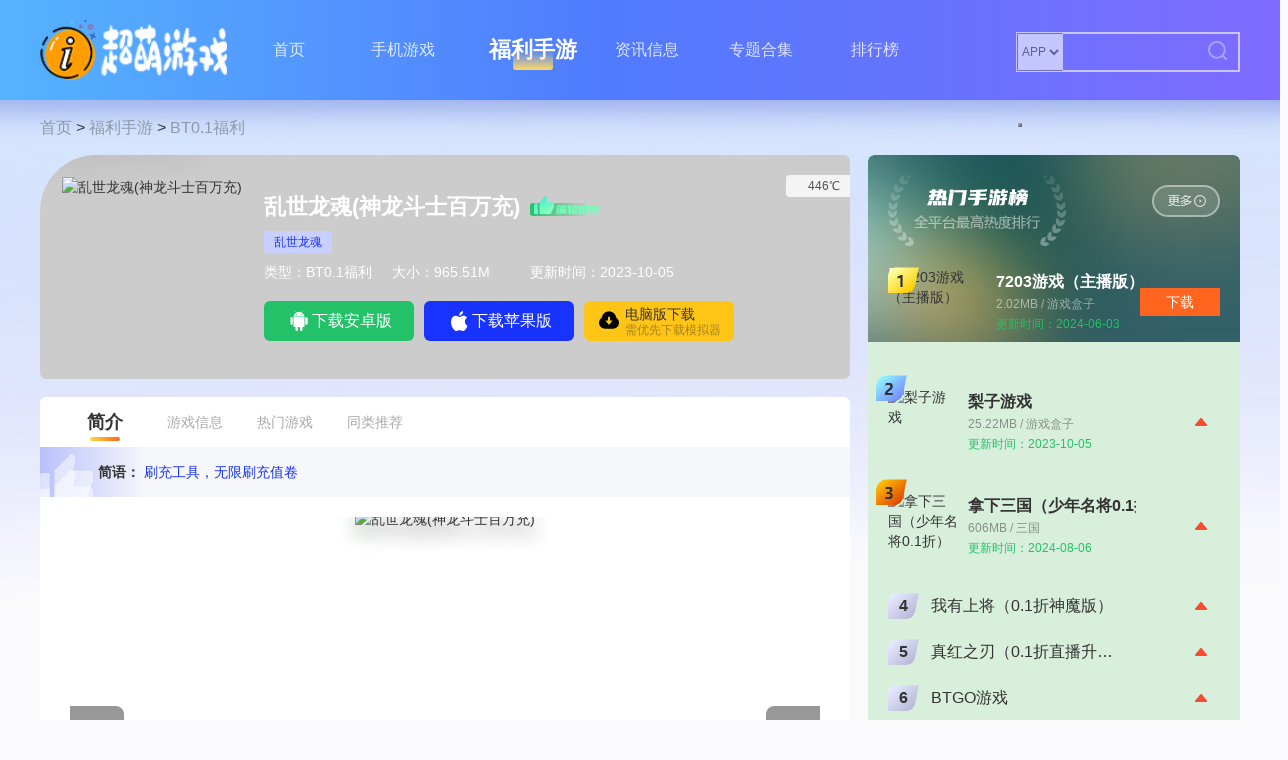

--- FILE ---
content_type: text/html
request_url: https://www.oouo.cn/app/3096.html
body_size: 14213
content:
<!DOCTYPE html>
<html lang="zh-CN">
<head>
    <meta charset="utf-8"/>
    <meta http-equiv="X-UA-Compatible" content="IE=edge,chrome=1"/>
<title>乱世龙魂(神龙斗士百万充) - 超萌游戏-0.1折手游官网</title>
<meta name="keywords" content="" />
<meta name="description" content="专属游戏福利★上线送1000充值券、18888星界币、100W金币、海量道具★登陆再送凤凰龙神丸、六星虹玉、金色战王丸★每日在线30分，总计可领100万充值券★闯关送1000连抽，开服嘉年华送满进化龙神丸★刷充工..." />
    <link rel="alternate" media="only screen and (max-width: 640px)" href="https://m.oouo.cn/app/3096.html"/>
    <meta http-equiv="mobile-agent" content="format=xhtml; url=https://m.oouo.cn/app/3096.html">
    <meta http-equiv="mobile-agent" content="format=html5; url=https://m.oouo.cn/app/3096.html">
    <link rel="shortcut icon" href="/favicon.ico" type="image/x-icon" />
    <link rel="stylesheet" type="text/css" href="/skin/zhann/css/video.min.css"/>
    <link type="text/css" rel="stylesheet" href="/skin/zhann/css/swiper.min.css" />
    <link type="text/css" rel="stylesheet" href="/skin/zhann/css/css.css"/>
    <script>pageConfig = window.pageConfig = {"cid": 4}</script>
    <script src="/skin/zhann/js/jquery1.9.1.min.js"></script>
<script type="text/javascript">
(function(){
var ua = navigator.userAgent.toLowerCase();
var bIsIpad = ua.match(/ipad/i) == "ipad";
var bIsIphoneOs = ua.match(/iphone os/i) == "iphone os";
var bIsAndroid = ua.match(/android/i) == "android";
var bIsWM=ua.match(/windows mobile/i)=="windows mobile";
var host = "https://m.oouo.cn";
var pathname = window.location.pathname;
if(bIsIpad||bIsIphoneOs||bIsAndroid||bIsWM){
window.location.href =host + pathname;
}
})();
</script>
</head>
<body>
<div class="indexTopBg"></div>
<header>
    <div class="bg"></div>
    <div class="container">
        <a href="https://www.oouo.cn" class="logo">
			<img src="/skin/zhann/images/logo.png" alt="">
		</a>
        <nav>
            <a href="https://www.oouo.cn" >首页</a>
            <a  class="" href="/game/">手机游戏</a>
            <a  class="current" href="/yyrj/">福利手游</a>
            <a  class="" href="/news/">资讯信息</a>
            <a  href="/zt/">专题合集</a>
            <a  href="/phb/">排行榜</a>
        </nav>
         <div class="searchBox">
<form action="/e/search/index.php" method="post" target="_blank">
    <input type="hidden" name="tbname" value="news">
    <input type="hidden" name="show" value="title,newstext">
    <select id="soselect" name="tbname" onchange="SetTempID()">
        <option value="news" selected>APP</option>
        <option value="article">新闻</option>
    </select>
    <input type="hidden" name="tempid" value="1">
    <input type="text" name="keyboard" placeholder="">
    <button class="uk-position-center-right"><i class="icon"></i></button>
</form>
        </div>
    </div>
</header>
<script>
function SetTempID() {
    var selectBox = document.getElementById("soselect");
    var tempIdInput = document.getElementsByName("tempid")[0];
    if (selectBox.value === "news") {
        tempIdInput.value = "1";
    } else if (selectBox.value === "article") {
        tempIdInput.value = "2";
    }
}
</script>
<div class="container clearfix">
    <div class="crumbs"><a href="/">首页</a>&nbsp;>&nbsp;<a href="/yyrj/">福利手游</a>&nbsp;>&nbsp;<a href="/yyrj/bt/">BT0.1福利</a></div>
    <div class="detailCont_left clearfix">
        <div class="detailCont_left1">
            <img src="https://www.oouo.cn/d/file/20231004/e9d538c92c66a5a99dbbd1c9879804df.gif" alt="乱世龙魂(神龙斗士百万充)">
            <img src="https://www.oouo.cn/d/file/20231004/e9d538c92c66a5a99dbbd1c9879804df.gif" alt="乱世龙魂(神龙斗士百万充)">
            <div class="right">
                <div><h1>乱世龙魂(神龙斗士百万充)</h1><i class="icon"></i></div>
                <p>
<a href="/tag/3670/" title="乱世龙魂" class="c1" target="_blank">乱世龙魂</a>                </p>
                <p>类型：BT0.1福利<span>大小：965.51M</span><span>更新时间：2023-10-05</span></p>
                <div class="downBox downbtn" id="116" type="1">
<a href="https://html.youyo88.com/spread/app/495892/9898.html" rel="nofollow" class="androidBtn adrBtn adr"><i class="icon"></i>下载安卓版</a>
<a href="https://html.youyo88.com/spread/app/495892/9898.html" rel="nofollow" class="iosBtn ios"><i class="icon"></i>下载苹果版</a>
<a href="https://html.youyo88.com/spread/app/495892/9898.html" rel="nofollow" class="pcBtn pc">
<i class="icon"></i>
<p><span>电脑版下载</span><span>需优先下载模拟器</span></p>
</a>
                </div>
            </div>
            <span class="feedBackBtn"><script src=/e/public/ViewClick/?classid=60&id=3096&addclick=1></script>℃</span>
        </div>
        <div class="detailCont_left2">
            <div class="moveBar">
                <span class="current intro">简介</span>
                <span class="info">游戏信息</span>
                <span class="hot">热门游戏</span>
                <span class="similar">同类推荐</span>
            </div>
            <p class="editComments"><span>简语：</span>刷充工具，无限刷充值卷</p>
            <div class="showImg"></div>
            <p class="tlt">游戏简介</p>
            <div class="cont"><p>专属游戏福利</p>      <p>        <p>★上线送1000充值券、18888星界币、100W金币、海量道具<br>★登陆再送凤凰龙神丸、六星虹玉、金色战王丸<br>★每日在线30分，总计可领100万充值券<br>★闯关送1000连抽，开服嘉年华送满进化龙神丸<br>★刷充工具无限刷充，可激活首充、累充活动。还可购买特权、投资等，获得VIP经验</p>      </p>    </p><p>充值返利</p>      <p>        <p>返利金额仅限单日累积，不能多日累积！<br>返利仅真实充值计入<br>返利发放方式：自动返利，邮件发放<br>返利发放时间：次日24小时内<br>注：返利货币为星界币<br>返利申请是否需要角色id：是<br>月卡是否算VIP经验：是<br>月卡是否算首充：是<br>【充值月卡、终身卡、礼包、基金等】是否计入返利：是<br>★100-499元返利50%<br>★500-999元返利100%<br>★1000-2999元返利150%<br>★3000-4999元返利200%<br>★5000-9999元返利250%<br>★10000元以上返利300%</p>      </p>    </p><p>殿堂级3D卡牌手游《乱世龙魂》重磅来袭。可恶的魔王将魔爪再度伸向创界山，呼唤救世主“战部渡”归来。各位救世主们，准备好了吗？和主角小队一起拯救创界山吧！必杀！登龙剑！</p></div>

<p class="config"><i class="icon"></i>需要网络<i class="icon"></i>免费<i class="icon"></i>无需谷歌市场</p>
        </div>
        <div class="detailCont_left3">
            <p class="csTlt_1 csTlt_2"><span>游戏信息</span></p>
            <ul>
                <li>大小 : <span>965.51M</span></li>
                <li>语言 : <span>中文</span></li>
                <li>版本 : <span></span></li>
                <li>平台 : <span>Android</span></li>
                <li>星级 : <span> 9星级</span></li>
                <li>隐私政策<span class="privacyStatement">查看<i class="icon"></i></span></li>
                <li>游戏权限<span class="gamePermissions">查看<i class="icon"></i></span></li>
            </ul>
        </div>



        <div class="cs_3">
            <p class="csTlt_1 csTlt_2">
                <span>游戏攻略</span><a href="/news/" class="more" target="_blank" ><em>更多</em><i class="icon"></i></a>
            </p>
            <ul>
 
                <li>
                    <a href="/article/1175551.html" target="_blank" title="帝王荣耀乱世龙魂礼包码领取 真实兑换码是多少">
                        <img src="https://www.oouo.cn/images/adf2.png" alt="帝王荣耀乱世龙魂礼包码领取 真实兑换码是多少">
                        <p>帝王荣耀乱世龙魂礼包码领取 真实兑换码是多少</p>
                    </a>
                </li>

            </ul>
        </div>


                <div class="detailCont_left5">
            <p class="csTlt_1 csTlt_2"><span>相关专题</span><a href="/zt/" class="more" target="_blank" title=""><em>更多</em><i class="icon"></i></a></p>
            <div class="tabBar">

<!--1111-->
<!--1111 end-->

<!--2222-->
                <span class="current"> 专服手游内部号专服游戏，手游无限代金卷、买断游戏</span>
                        <span class="tabs__item"> 最新0.1折手游</span>
                        <span class="tabs__item"> 可以送代金卷的手游推荐，主播推荐游戏大全</span>
                        <span class="tabs__item"> 0.1折开箱子手游大全 0.1折修仙游戏排行榜推荐</span>
        <!--2222 end-->

            </div>

<div class="ulBox">
<!--1111-->
<!--1111 end-->
<!--2222-->
        <div class="">
            <div class="top">
                <a href="/zt/baofu/" title="专服手游内部号专服游戏，手游无限代金卷、买断游戏" target="_blank" class="imgBox">
                    <img src="https://www.oouo.cn/d/file/p/49c4adb2b3569357c666ed477240734e.png" alt="专服手游内部号专服游戏，手游无限代金卷、买断游戏"/>
                    <span>共收录8款</span>
                </a>
                <p>专服手游内部号专服游戏，手游无限代金卷、买断游戏</p><span>2025-03-20</span>
                <div>
                    <p>全网手游内部号合集，聚合全网福利游戏，送充值卡，送代金卷，买断版，MG游戏后台直接送等专服游戏大全，为玩家提供仙侠传奇回合二次元等多种类型的游戏选择，让玩家们更省钱就能得到游戏的快乐！</p>
                    <a href="/zt/baofu/" target="_blank" title="">查看详情<i class="icon"></i></a>
                </div>
            </div>
            <ul>
                                                            <li>
                            <a href="/game/6258.html" target="_blank" title="洪荒西行录代金版">
                                <img data-src="https://www.oouo.cn/d/file/p/cf8854e2abab5bd67088b1aa9668f561.png" src="" alt="洪荒西行录代金版">
                                <p>洪荒西行录代金版</p>
                                <p></p>
                                <div >下载</div>
                            </a>
                        </li>
                                                                                        <li>
                            <a href="/game/6227.html" target="_blank" title="灵剑奇缘买断版">
                                <img data-src="https://www.oouo.cn/d/file/p/79eabfeb026cfd0f817a43cab1ab3d93.png" src="" alt="灵剑奇缘买断版">
                                <p>灵剑奇缘买断版</p>
                                <p></p>
                                <div >下载</div>
                            </a>
                        </li>
                                                                                        <li>
                            <a href="/game/6209.html" target="_blank" title="九州八荒录(龙卷风)">
                                <img data-src="https://www.oouo.cn/d/file/p/c815d6c57c4f92a04a4e623e5bfd669c.png" src="" alt="九州八荒录(龙卷风)">
                                <p>九州八荒录(龙卷风)</p>
                                <p></p>
                                <div >下载</div>
                            </a>
                        </li>
                                                                                        <li>
                            <a href="/game/6178.html" target="_blank" title="异能都市买断版">
                                <img data-src="https://www.oouo.cn/d/file/p/5592e6fecd8077974c5a778c803231da.png" src="" alt="异能都市买断版">
                                <p>异能都市买断版</p>
                                <p></p>
                                <div >下载</div>
                            </a>
                        </li>
                                                                                        <li>
                            <a href="/game/6130.html" target="_blank" title="逍遥游(云天之巅)">
                                <img data-src="https://www.oouo.cn/d/file/p/c8dd92e56b5865deb0dce59432422bef.png" src="" alt="逍遥游(云天之巅)">
                                <p>逍遥游(云天之巅)</p>
                                <p></p>
                                <div >下载</div>
                            </a>
                        </li>
                                                                                        <li>
                            <a href="/game/6129.html" target="_blank" title="单职业传奇（买断版）">
                                <img data-src="https://www.oouo.cn/d/file/p/c0a71827ea47bbef0037e4f3c6cacef6.png" src="" alt="单职业传奇（买断版）">
                                <p>单职业传奇（买断版）</p>
                                <p></p>
                                <div >下载</div>
                            </a>
                        </li>
                                                                                        <li>
                            <a href="/game/6128.html" target="_blank" title="斗破传奇-P2">
                                <img data-src="https://www.oouo.cn/d/file/p/eb4cfaaf4e0b82915e00726920e365af.jpg" src="" alt="斗破传奇-P2">
                                <p>斗破传奇-P2</p>
                                <p></p>
                                <div >下载</div>
                            </a>
                        </li>
                                                                                        <li>
                            <a href="/game/6127.html" target="_blank" title="热血挖矿(神域苍穹)">
                                <img data-src="https://www.oouo.cn/d/file/p/367c2d578b441367fafaed7a75c2a2fc.png" src="" alt="热血挖矿(神域苍穹)">
                                <p>热血挖矿(神域苍穹)</p>
                                <p></p>
                                <div >下载</div>
                            </a>
                        </li>
                                                        </ul>
        </div>
                <div class="hide">
            <div class="top">
                <a href="/zt/zhekou/" title="最新0.1折手游" target="_blank" class="imgBox">
                    <img src="https://www.oouo.cn/d/file/p/b9c8613afbcfc2b2574326c4f8dd53e8.jpg" alt="最新0.1折手游"/>
                    <span>共收录180款</span>
                </a>
                <p>最新0.1折手游</p><span>2024-04-22</span>
                <div>
                    <p>最新0.1折手游,很多网友都不知道折扣手游哪个好,甚至不知道有哪些是真正的01折折扣手游，也不知道有哪些0.1折手游是值得我们去玩的,今天白菜就为大家带来好玩的0.1折手机游戏大全,这里面的游戏统统充值都是0.1折，游戏上线就送首充，而且这几款游戏都是很耐玩的游戏。玩法丰厚，画面精美，喜欢就来玩，赶快来下载体验吧!</p>
                    <a href="/zt/zhekou/" target="_blank" title="">查看详情<i class="icon"></i></a>
                </div>
            </div>
            <ul>
                                                            <li>
                            <a href="/yyrj/zheyouxi/4842.html" target="_blank" title="暴走兵团（0.1折好礼）">
                                <img data-src="https://www.oouo.cn/d/file/20240413/GP1709110962_730.png" src="" alt="暴走兵团（0.1折好礼）">
                                <p>暴走兵团（0.1折好礼）</p>
                                <p></p>
                                <div >下载</div>
                            </a>
                        </li>
                                                                                        <li>
                            <a href="/yyrj/zheyouxi/4841.html" target="_blank" title="降魔传奇（0.1折狂飙打金）">
                                <img data-src="https://www.oouo.cn/d/file/20240413/GP1708941366_749.png" src="" alt="降魔传奇（0.1折狂飙打金）">
                                <p>降魔传奇（0.1折狂飙打金）</p>
                                <p></p>
                                <div >下载</div>
                            </a>
                        </li>
                                                                                        <li>
                            <a href="/yyrj/zheyouxi/4840.html" target="_blank" title="疾风大冒险（0.1折终极送百亿元宝）">
                                <img data-src="https://www.oouo.cn/d/file/20240413/GP1699326965_885.gif" src="" alt="疾风大冒险（0.1折终极送百亿元宝）">
                                <p>疾风大冒险（0.1折终极送百亿元宝）</p>
                                <p></p>
                                <div >下载</div>
                            </a>
                        </li>
                                                                                        <li>
                            <a href="/yyrj/zheyouxi/4839.html" target="_blank" title="文明曙光（0.1折GM修改版）">
                                <img data-src="https://www.oouo.cn/d/file/20240413/GP1709104940_803.gif" src="" alt="文明曙光（0.1折GM修改版）">
                                <p>文明曙光（0.1折GM修改版）</p>
                                <p></p>
                                <div >下载</div>
                            </a>
                        </li>
                                                                                        <li>
                            <a href="/yyrj/zheyouxi/4838.html" target="_blank" title="口袋精灵2（0.1折送超梦）">
                                <img data-src="https://www.oouo.cn/d/file/20240413/GP1709112196_534.gif" src="" alt="口袋精灵2（0.1折送超梦）">
                                <p>口袋精灵2（0.1折送超梦）</p>
                                <p></p>
                                <div >下载</div>
                            </a>
                        </li>
                                                                                        <li>
                            <a href="/yyrj/zheyouxi/4837.html" target="_blank" title="童话镇公主（0.1折）">
                                <img data-src="https://www.oouo.cn/d/file/20240413/GP1708937417_650.png" src="" alt="童话镇公主（0.1折）">
                                <p>童话镇公主（0.1折）</p>
                                <p></p>
                                <div >下载</div>
                            </a>
                        </li>
                                                                                        <li>
                            <a href="/yyrj/zheyouxi/4836.html" target="_blank" title="极限16（BT-0.1折无限元宝）">
                                <img data-src="https://www.oouo.cn/d/file/20240413/GP1708936629_358.gif" src="" alt="极限16（BT-0.1折无限元宝）">
                                <p>极限16（BT-0.1折无限元宝）</p>
                                <p></p>
                                <div >下载</div>
                            </a>
                        </li>
                                                                                        <li>
                            <a href="/yyrj/zheyouxi/4835.html" target="_blank" title="三国喵喵传（0.1折回合）">
                                <img data-src="https://www.oouo.cn/d/file/20240413/GP1709022830_949.png" src="" alt="三国喵喵传（0.1折回合）">
                                <p>三国喵喵传（0.1折回合）</p>
                                <p></p>
                                <div >下载</div>
                            </a>
                        </li>
                                                                                        <li>
                            <a href="/yyrj/zheyouxi/4834.html" target="_blank" title="天使纪元（0.1折过年大麦）">
                                <img data-src="https://www.oouo.cn/d/file/20240413/GP1707016870_718.png" src="" alt="天使纪元（0.1折过年大麦）">
                                <p>天使纪元（0.1折过年大麦）</p>
                                <p></p>
                                <div >下载</div>
                            </a>
                        </li>
                                                                                        <li>
                            <a href="/yyrj/zheyouxi/4833.html" target="_blank" title="末日传说（0.1折无限福利）">
                                <img data-src="https://www.oouo.cn/d/file/20240413/GP1708483779_242.png" src="" alt="末日传说（0.1折无限福利）">
                                <p>末日传说（0.1折无限福利）</p>
                                <p></p>
                                <div >下载</div>
                            </a>
                        </li>
                                                                                        <li>
                            <a href="/yyrj/zheyouxi/4832.html" target="_blank" title="天下霸域（0.1折扣版）">
                                <img data-src="https://www.oouo.cn/d/file/20240413/GP1708660444_611.png" src="" alt="天下霸域（0.1折扣版）">
                                <p>天下霸域（0.1折扣版）</p>
                                <p></p>
                                <div >下载</div>
                            </a>
                        </li>
                                                                                        <li>
                            <a href="/yyrj/zheyouxi/4831.html" target="_blank" title="搜仙记（0.1折送60万工资）">
                                <img data-src="https://www.oouo.cn/d/file/20240413/GP1704965232_515.gif" src="" alt="搜仙记（0.1折送60万工资）">
                                <p>搜仙记（0.1折送60万工资）</p>
                                <p></p>
                                <div >下载</div>
                            </a>
                        </li>
                                                                                        <li>
                            <a href="/yyrj/zheyouxi/4830.html" target="_blank" title="拿下三国（无限抽奖0.1折）">
                                <img data-src="https://www.oouo.cn/d/file/20240413/GP1708913878_369.png" src="" alt="拿下三国（无限抽奖0.1折）">
                                <p>拿下三国（无限抽奖0.1折）</p>
                                <p></p>
                                <div >下载</div>
                            </a>
                        </li>
                                                                                        <li>
                            <a href="/yyrj/zheyouxi/4829.html" target="_blank" title="修仙物语（0.1折功德版）">
                                <img data-src="https://www.oouo.cn/d/file/20240413/GP1708671987_506.png" src="" alt="修仙物语（0.1折功德版）">
                                <p>修仙物语（0.1折功德版）</p>
                                <p></p>
                                <div >下载</div>
                            </a>
                        </li>
                                                                                        <li>
                            <a href="/yyrj/zheyouxi/4828.html" target="_blank" title="魔龙契约（0.1折）">
                                <img data-src="https://www.oouo.cn/d/file/20240413/GP1704794434_963.png" src="" alt="魔龙契约（0.1折）">
                                <p>魔龙契约（0.1折）</p>
                                <p></p>
                                <div >下载</div>
                            </a>
                        </li>
                                                                                        <li>
                            <a href="/yyrj/zheyouxi/4827.html" target="_blank" title="元素方尖（0.1折送万抽闹元宵）">
                                <img data-src="https://www.oouo.cn/d/file/20240413/GP1708567905_417.gif" src="" alt="元素方尖（0.1折送万抽闹元宵）">
                                <p>元素方尖（0.1折送万抽闹元宵）</p>
                                <p></p>
                                <div >下载</div>
                            </a>
                        </li>
                                                                                        <li>
                            <a href="/yyrj/zheyouxi/4826.html" target="_blank" title="剑与火之歌（0.1折无限商城）">
                                <img data-src="https://www.oouo.cn/d/file/20240413/GP1708422438_729.png" src="" alt="剑与火之歌（0.1折无限商城）">
                                <p>剑与火之歌（0.1折无限商城）</p>
                                <p></p>
                                <div >下载</div>
                            </a>
                        </li>
                                                                                        <li>
                            <a href="/yyrj/zheyouxi/4825.html" target="_blank" title="龙与世界的尽头(0.1折)">
                                <img data-src="https://www.oouo.cn/d/file/20240413/GP1706691692_622.png" src="" alt="龙与世界的尽头(0.1折)">
                                <p>龙与世界的尽头(0.1折)</p>
                                <p></p>
                                <div >下载</div>
                            </a>
                        </li>
                                                                                        <li>
                            <a href="/yyrj/zheyouxi/4824.html" target="_blank" title="剑仙缘（永久0.1折）">
                                <img data-src="https://www.oouo.cn/d/file/20240413/GP1706183166_564.png" src="" alt="剑仙缘（永久0.1折）">
                                <p>剑仙缘（永久0.1折）</p>
                                <p></p>
                                <div >下载</div>
                            </a>
                        </li>
                                                                                        <li>
                            <a href="/yyrj/zheyouxi/4823.html" target="_blank" title="战鼓英雄（0.1折送超赛小队）">
                                <img data-src="https://www.oouo.cn/d/file/20240413/GP1706678634_964.gif" src="" alt="战鼓英雄（0.1折送超赛小队）">
                                <p>战鼓英雄（0.1折送超赛小队）</p>
                                <p></p>
                                <div >下载</div>
                            </a>
                        </li>
                                                                                        <li>
                            <a href="/yyrj/zheyouxi/4822.html" target="_blank" title="称王魏蜀吴（0.1折送魔吕布）">
                                <img data-src="https://www.oouo.cn/d/file/20240413/GP1706682619_112.gif" src="" alt="称王魏蜀吴（0.1折送魔吕布）">
                                <p>称王魏蜀吴（0.1折送魔吕布）</p>
                                <p></p>
                                <div >下载</div>
                            </a>
                        </li>
                                                        </ul>
        </div>
                <div class="hide">
            <div class="top">
                <a href="/zt/djj/" title="可以送代金卷的手游推荐，主播推荐游戏大全" target="_blank" class="imgBox">
                    <img src="https://www.oouo.cn/d/file/p/6c6e6c434dd9fad3e63ddfc6c061ed9c.png" alt="可以送代金卷的手游推荐，主播推荐游戏大全"/>
                    <span>共收录2款</span>
                </a>
                <p>可以送代金卷的手游推荐，主播推荐游戏大全</p><span>2024-04-14</span>
                <div>
                    <p>所以代金卷游戏，就是游戏研发在游戏测试游戏，或者当托的时候消费的金币卷，这种金币正常玩家是需要真实充值的，但是游戏内部号，研发等，是可以通过这种代金卷各种买买买，也就是说玩家要是或者这种卷，在游戏是一分钱都不需要充值，也能各种买买买！</p>
                    <a href="/zt/djj/" target="_blank" title="">查看详情<i class="icon"></i></a>
                </div>
            </div>
            <ul>
                                                            <li>
                            <a href="/game/5465.html" target="_blank" title="龙城盛世(送代金卷）">
                                <img data-src="https://www.oouo.cn/d/file/p/463f1a860c583599a824dd4efc41795f.png" src="" alt="龙城盛世(送代金卷）">
                                <p>龙城盛世(送代金卷）</p>
                                <p></p>
                                <div >下载</div>
                            </a>
                        </li>
                                                                                        <li>
                            <a href="/game/4783.html" target="_blank" title="战火纷争（传奇代金卷）">
                                <img data-src="https://www.oouo.cn/d/file/p/a0c2cd289a56f4a7d01977f2ab79678d.png" src="" alt="战火纷争（传奇代金卷）">
                                <p>战火纷争（传奇代金卷）</p>
                                <p></p>
                                <div >下载</div>
                            </a>
                        </li>
                                                        </ul>
        </div>
                <div class="hide">
            <div class="top">
                <a href="/zt/xiuxian/" title="0.1折开箱子手游大全 0.1折修仙游戏排行榜推荐" target="_blank" class="imgBox">
                    <img src="https://www.oouo.cn/d/file/p/1c84f1bfcc29b8f2f5cb62d164f3aa95.png" alt="0.1折开箱子手游大全 0.1折修仙游戏排行榜推荐"/>
                    <span>共收录99款</span>
                </a>
                <p>0.1折开箱子手游大全 0.1折修仙游戏排行榜推荐</p><span>2023-11-28</span>
                <div>
                    <p>超火热MUD开箱子修仙游戏《开箱子类的手游修仙游戏大全》挂机修真,筑基_练气_渡劫飞升!挂机也能涨修为?躺着飞升的游戏,快来开启体验吧!修仙是很多手游非常喜欢使用的一种题材，并且不少玩家们对能呼风唤雨、移山倒海的修士手段非常向往，也让修仙手游很有热度。所以此专辑为大伙奉上一份修仙手游大全排行榜，感兴趣的玩家还请花些时间关注超萌游戏。此专辑提供0.1折竖版开箱子，修仙手游人气榜推荐！</p>
                    <a href="/zt/xiuxian/" target="_blank" title="">查看详情<i class="icon"></i></a>
                </div>
            </div>
            <ul>
                                                            <li>
                            <a href="/yyrj/zheyouxi/4751.html" target="_blank" title="萌侠挂机（0.1折Q版萌侠挂机）">
                                <img data-src="https://www.oouo.cn/d/file/20240407/e05304dfe0223ed848f35b790d9f9917.gif" src="" alt="萌侠挂机（0.1折Q版萌侠挂机）">
                                <p>萌侠挂机（0.1折Q版萌侠挂机）</p>
                                <p></p>
                                <div >下载</div>
                            </a>
                        </li>
                                                                                        <li>
                            <a href="/yyrj/zheyouxi/4750.html" target="_blank" title="主公跑跑跑（0.1折修改器开箱）">
                                <img data-src="https://www.oouo.cn/d/file/20240407/f4483a229f1ee3fb5b695a7b92be5929.gif" src="" alt="主公跑跑跑（0.1折修改器开箱）">
                                <p>主公跑跑跑（0.1折修改器开箱）</p>
                                <p></p>
                                <div >下载</div>
                            </a>
                        </li>
                                                                                        <li>
                            <a href="/yyrj/zheyouxi/4749.html" target="_blank" title="联盟英雄（道士传奇0.1折）">
                                <img data-src="https://www.oouo.cn/d/file/20240407/660cc542e5d07.png" src="" alt="联盟英雄（道士传奇0.1折）">
                                <p>联盟英雄（道士传奇0.1折）</p>
                                <p></p>
                                <div >下载</div>
                            </a>
                        </li>
                                                                                        <li>
                            <a href="/yyrj/zheyouxi/4748.html" target="_blank" title="一代掌门（0.1折送SSS龙儿）">
                                <img data-src="https://www.oouo.cn/d/file/20240407/07e72058127499288a41010979b83796.png" src="" alt="一代掌门（0.1折送SSS龙儿）">
                                <p>一代掌门（0.1折送SSS龙儿）</p>
                                <p></p>
                                <div >下载</div>
                            </a>
                        </li>
                                                                                        <li>
                            <a href="/yyrj/zheyouxi/4747.html" target="_blank" title="梦回仙境（0.1折无限版）">
                                <img data-src="https://www.oouo.cn/d/file/20240407/ceb3c0468745dca6a86b94e21760ea51.png" src="" alt="梦回仙境（0.1折无限版）">
                                <p>梦回仙境（0.1折无限版）</p>
                                <p></p>
                                <div >下载</div>
                            </a>
                        </li>
                                                                                        <li>
                            <a href="/yyrj/zheyouxi/4746.html" target="_blank" title="梦幻修仙2（0.1折超爽割草）">
                                <img data-src="https://www.oouo.cn/d/file/20240407/2c0a89c7e6cb444599497dbae432e4e3.png" src="" alt="梦幻修仙2（0.1折超爽割草）">
                                <p>梦幻修仙2（0.1折超爽割草）</p>
                                <p></p>
                                <div >下载</div>
                            </a>
                        </li>
                                                                                        <li>
                            <a href="/yyrj/zheyouxi/4745.html" target="_blank" title="龙城（0.1折拯救主公）">
                                <img data-src="https://www.oouo.cn/d/file/20240407/65fbfde4cd9d2.png" src="" alt="龙城（0.1折拯救主公）">
                                <p>龙城（0.1折拯救主公）</p>
                                <p></p>
                                <div >下载</div>
                            </a>
                        </li>
                                                                                        <li>
                            <a href="/yyrj/zheyouxi/4744.html" target="_blank" title="如果的世界（0.1折送5S耿直牛）">
                                <img data-src="https://www.oouo.cn/d/file/20240407/c12d102b1586ac1e327b32da5afe921f.gif" src="" alt="如果的世界（0.1折送5S耿直牛）">
                                <p>如果的世界（0.1折送5S耿直牛）</p>
                                <p></p>
                                <div >下载</div>
                            </a>
                        </li>
                                                                                        <li>
                            <a href="/yyrj/zheyouxi/4743.html" target="_blank" title="剑仙缘（0.1折剑胆雄心）">
                                <img data-src="https://www.oouo.cn/d/file/20240407/e3dfb342ad4b6dcac62953cafad96344.gif" src="" alt="剑仙缘（0.1折剑胆雄心）">
                                <p>剑仙缘（0.1折剑胆雄心）</p>
                                <p></p>
                                <div >下载</div>
                            </a>
                        </li>
                                                                                        <li>
                            <a href="/yyrj/zheyouxi/4742.html" target="_blank" title="醉西游（超爽0.1折无限充）">
                                <img data-src="https://www.oouo.cn/d/file/20240407/281370788cb13f3493ddfb8e463143b7.gif" src="" alt="醉西游（超爽0.1折无限充）">
                                <p>醉西游（超爽0.1折无限充）</p>
                                <p></p>
                                <div >下载</div>
                            </a>
                        </li>
                                                                                        <li>
                            <a href="/yyrj/zheyouxi/4741.html" target="_blank" title="群侠挂机（0.1折指尖武侠）">
                                <img data-src="https://www.oouo.cn/d/file/20240407/ec0af0b5e06367791858714e451e4d04.png" src="" alt="群侠挂机（0.1折指尖武侠）">
                                <p>群侠挂机（0.1折指尖武侠）</p>
                                <p></p>
                                <div >下载</div>
                            </a>
                        </li>
                                                                                        <li>
                            <a href="/yyrj/zheyouxi/4740.html" target="_blank" title="英雄圣歌（原价0.1折定制版）">
                                <img data-src="https://www.oouo.cn/d/file/20240407/660a6fdab5a10.png" src="" alt="英雄圣歌（原价0.1折定制版）">
                                <p>英雄圣歌（原价0.1折定制版）</p>
                                <p></p>
                                <div >下载</div>
                            </a>
                        </li>
                                                                                        <li>
                            <a href="/yyrj/zheyouxi/4739.html" target="_blank" title="风暴奇兵（0.1折经典畅玩版）">
                                <img data-src="https://www.oouo.cn/d/file/20240407/660a70241d3b8.gif" src="" alt="风暴奇兵（0.1折经典畅玩版）">
                                <p>风暴奇兵（0.1折经典畅玩版）</p>
                                <p></p>
                                <div >下载</div>
                            </a>
                        </li>
                                                                                        <li>
                            <a href="/yyrj/zheyouxi/4738.html" target="_blank" title="冲向地心（火影0.1折爆爽开箱）">
                                <img data-src="https://www.oouo.cn/d/file/20240407/6606903660058.png" src="" alt="冲向地心（火影0.1折爆爽开箱）">
                                <p>冲向地心（火影0.1折爆爽开箱）</p>
                                <p></p>
                                <div >下载</div>
                            </a>
                        </li>
                                                                                        <li>
                            <a href="/yyrj/zheyouxi/4737.html" target="_blank" title="黑暗信仰（0.1折刷爆）">
                                <img data-src="https://www.oouo.cn/d/file/20240407/66067a3409eb2.png" src="" alt="黑暗信仰（0.1折刷爆）">
                                <p>黑暗信仰（0.1折刷爆）</p>
                                <p></p>
                                <div >下载</div>
                            </a>
                        </li>
                                                                                        <li>
                            <a href="/yyrj/zheyouxi/4736.html" target="_blank" title="凌云记（0.1折版）">
                                <img data-src="https://www.oouo.cn/d/file/20240407/66053bb77532c.gif" src="" alt="凌云记（0.1折版）">
                                <p>凌云记（0.1折版）</p>
                                <p></p>
                                <div >下载</div>
                            </a>
                        </li>
                                                                                        <li>
                            <a href="/yyrj/zheyouxi/4735.html" target="_blank" title="文明曙光（0.1折末日救世主）">
                                <img data-src="https://www.oouo.cn/d/file/20240407/66050ef08e047.gif" src="" alt="文明曙光（0.1折末日救世主）">
                                <p>文明曙光（0.1折末日救世主）</p>
                                <p></p>
                                <div >下载</div>
                            </a>
                        </li>
                                                                                        <li>
                            <a href="/yyrj/zheyouxi/4734.html" target="_blank" title="传奇英雄酷跑（0.1折鬼服特工）">
                                <img data-src="https://www.oouo.cn/d/file/20240407/65fa4dcc272fa.gif" src="" alt="传奇英雄酷跑（0.1折鬼服特工）">
                                <p>传奇英雄酷跑（0.1折鬼服特工）</p>
                                <p></p>
                                <div >下载</div>
                            </a>
                        </li>
                                                                                        <li>
                            <a href="/yyrj/zheyouxi/4733.html" target="_blank" title="超冒险小镇物语2（龙珠超自在极易0.1折）">
                                <img data-src="https://www.oouo.cn/d/file/20240407/6603e159adc3f.gif" src="" alt="超冒险小镇物语2（龙珠超自在极易0.1折）">
                                <p>超冒险小镇物语2（龙珠超自在极易0.1折）</p>
                                <p></p>
                                <div >下载</div>
                            </a>
                        </li>
                                                                                        <li>
                            <a href="/yyrj/zheyouxi/4732.html" target="_blank" title="倾世情缘（0.1折旧梦仙侠）">
                                <img data-src="https://www.oouo.cn/d/file/20240407/66052d2c5a783.gif" src="" alt="倾世情缘（0.1折旧梦仙侠）">
                                <p>倾世情缘（0.1折旧梦仙侠）</p>
                                <p></p>
                                <div >下载</div>
                            </a>
                        </li>
                                                                                        <li>
                            <a href="/yyrj/zheyouxi/4731.html" target="_blank" title="凌云记H5（0.1）">
                                <img data-src="https://www.oouo.cn/d/file/20240407/6603e60dd60dd.png" src="" alt="凌云记H5（0.1）">
                                <p>凌云记H5（0.1）</p>
                                <p></p>
                                <div >下载</div>
                            </a>
                        </li>
                                                        </ul>
        </div>
        <!--2222 end-->

</div>

        </div>
        <div class="cs_4">
            <p class="csTlt_1 csTlt_2"><span>最新录入</span><a href="/game/" class="more" target="_blank" title=""><em>更多</em><i class="icon"></i></a></p>
            <ul>

                <li>
                    <a href="/game/6258.html" target="_blank" title="洪荒西行录代金版">
                        <img src="https://www.oouo.cn/d/file/p/cf8854e2abab5bd67088b1aa9668f561.png" alt="洪荒西行录代金版">
                        <p>洪荒西行录代金版</p>
                    </a>
                </li>

                <li>
                    <a href="/game/6227.html" target="_blank" title="灵剑奇缘买断版">
                        <img src="https://www.oouo.cn/d/file/p/79eabfeb026cfd0f817a43cab1ab3d93.png" alt="灵剑奇缘买断版">
                        <p>灵剑奇缘买断版</p>
                    </a>
                </li>

                <li>
                    <a href="/game/6209.html" target="_blank" title="九州八荒录(龙卷风)">
                        <img src="https://www.oouo.cn/d/file/p/c815d6c57c4f92a04a4e623e5bfd669c.png" alt="九州八荒录(龙卷风)">
                        <p>九州八荒录(龙卷风)</p>
                    </a>
                </li>

                <li>
                    <a href="/game/6178.html" target="_blank" title="异能都市买断版">
                        <img src="https://www.oouo.cn/d/file/p/5592e6fecd8077974c5a778c803231da.png" alt="异能都市买断版">
                        <p>异能都市买断版</p>
                    </a>
                </li>

                <li>
                    <a href="/game/6130.html" target="_blank" title="逍遥游(云天之巅)">
                        <img src="https://www.oouo.cn/d/file/p/c8dd92e56b5865deb0dce59432422bef.png" alt="逍遥游(云天之巅)">
                        <p>逍遥游(云天之巅)</p>
                    </a>
                </li>

                <li>
                    <a href="/game/6129.html" target="_blank" title="单职业传奇（买断版）">
                        <img src="https://www.oouo.cn/d/file/p/c0a71827ea47bbef0037e4f3c6cacef6.png" alt="单职业传奇（买断版）">
                        <p>单职业传奇（买断版）</p>
                    </a>
                </li>

                <li>
                    <a href="/game/6128.html" target="_blank" title="斗破传奇-P2">
                        <img src="https://www.oouo.cn/d/file/p/eb4cfaaf4e0b82915e00726920e365af.jpg" alt="斗破传奇-P2">
                        <p>斗破传奇-P2</p>
                    </a>
                </li>

                <li>
                    <a href="/game/6127.html" target="_blank" title="热血挖矿(神域苍穹)">
                        <img src="https://www.oouo.cn/d/file/p/367c2d578b441367fafaed7a75c2a2fc.png" alt="热血挖矿(神域苍穹)">
                        <p>热血挖矿(神域苍穹)</p>
                    </a>
                </li>
            </ul>
        </div>
        <div class="h50"></div>
    </div>
    <div class="csBox_1">
        <div class="cs_2">
            <div class="top">
                <a href="/phb/" class="more icon" target="_blank" title="7203游戏（主播版）"></a>
                <a href="/game/5331.html" class="first" target="_blank" title="7203游戏（主播版）">
                    <i class="rank icon"></i>
                    <img src="" data-src="https://www.oouo.cn/d/file/p/1c11c78663fa60dcee234c26772dfdeb.png" alt="7203游戏（主播版）">
                    <div class="mid">
                        <p>7203游戏（主播版）</p>
                        <p>2.02MB / 游戏盒子</p>
                        <p>更新时间：2024-06-03</p>
                    </div>
                    <div class="down" >下载</div>
                </a>
            </div>
            <ul>
                <li>
                    <a href="/game/3375.html" target="_blank" title="梨子游戏">
                        <i class="rank icon"></i>
                        <img src="https://www.oouo.cn/d/file/p/eef25046ffbb32189d2d3465c9e1a26a.png" data-src="https://www.oouo.cn/d/file/p/eef25046ffbb32189d2d3465c9e1a26a.png" alt="梨子游戏">
                        <div class="mid">
<p>梨子游戏</p>
<p>25.22MB / 游戏盒子</p>
<p>更新时间：2023-10-05</p>
                        </div>
                        <i class="icon orange "></i>
                        <div class="down" >下载</div>
                    </a>
                </li>
                <li>
                    <a href="/app/5617.html" target="_blank" title="拿下三国（少年名将0.1折）">
                        <i class="rank icon"></i>
                        <img src="https://www.oouo.cn/d/file/20240806/65d86fd0587c4.png" data-src="https://www.oouo.cn/d/file/20240806/65d86fd0587c4.png" alt="拿下三国（少年名将0.1折）">
                        <div class="mid">
<p>拿下三国（少年名将0.1折）</p>
<p>606MB / 三国</p>
<p>更新时间：2024-08-06</p>
                        </div>
                        <i class="icon orange "></i>
                        <div class="down" >下载</div>
                    </a>
                </li>
                <li>
                    <a href="/app/5620.html" target="_blank" title="我有上将（0.1折神魔版）">
                        <i class="icon rank">4</i>
                        <p>我有上将（0.1折神魔版）</p>
                        <i class="icon orange "></i>
                        <div class="down" >下载</div>
                    </a>
                </li>
                <li>
                    <a href="/yyrj/zheyouxi/2405.html" target="_blank" title="真红之刃（0.1折直播升级版）（奇迹）">
                        <i class="icon rank">5</i>
                        <p>真红之刃（0.1折直播升级版）（奇迹）</p>
                        <i class="icon orange "></i>
                        <div class="down" >下载</div>
                    </a>
                </li>
                <li>
                    <a href="/game/3376.html" target="_blank" title="BTGO游戏">
                        <i class="icon rank">6</i>
                        <p>BTGO游戏</p>
                        <i class="icon orange "></i>
                        <div class="down" >下载</div>
                    </a>
                </li>
                <li>
                    <a href="/game/2266.html" target="_blank" title="果盘游戏">
                        <i class="icon rank">7</i>
                        <p>果盘游戏</p>
                        <i class="icon orange "></i>
                        <div class="down" >下载</div>
                    </a>
                </li>
                <li>
                    <a href="/yyrj/zheyouxi/5622.html" target="_blank" title="我和我的天宫（0.1折）">
                        <i class="icon rank">8</i>
                        <p>我和我的天宫（0.1折）</p>
                        <i class="icon orange "></i>
                        <div class="down" >下载</div>
                    </a>
                </li>
                <li>
                    <a href="/game/2083.html" target="_blank" title="咪噜游戏盒子">
                        <i class="icon rank">9</i>
                        <p>咪噜游戏盒子</p>
                        <i class="icon orange "></i>
                        <div class="down" >下载</div>
                    </a>
                </li>
                <li>
                    <a href="/game/2088.html" target="_blank" title="3733游戏盒子">
                        <i class="icon rank">10</i>
                        <p>3733游戏盒子</p>
                        <i class="icon orange "></i>
                        <div class="down" >下载</div>
                    </a>
                </li>

            </ul>
        </div>
        <div class="cs_1">
            <p class="csTlt_1"><span>热门合集推荐</span><a href="/zt/" class="more" target="_blank" title=""><em>更多</em><i class="icon"></i></a></p>
            <ul>
                <li><a href="/zt/baofu/" target="_blank" title=""><img src="https://www.oouo.cn/d/file/p/49c4adb2b3569357c666ed477240734e.png" alt=""><p>专服手游内部号专服游戏，手游无限代金卷、买断游戏</p></a></li>
                <li><a href="/zt/zhekou/" target="_blank" title=""><img src="https://www.oouo.cn/d/file/p/b9c8613afbcfc2b2574326c4f8dd53e8.jpg" alt=""><p>最新0.1折手游</p></a></li>
                <li><a href="/zt/djj/" target="_blank" title=""><img src="https://www.oouo.cn/d/file/p/6c6e6c434dd9fad3e63ddfc6c061ed9c.png" alt=""><p>可以送代金卷的手游推荐，主播推荐游戏大全</p></a></li>
            </ul>
        </div>
        <div class="cs_5">
            <p class="csTlt_1">
                <span>相关游戏攻略</span>
                <a href="/yyrj/" class="more" target="_blank" title=""><em>更多</em><i class="icon"></i></a>
            </p>
            <i class="icon hotZx"></i>
            <ul>

 
                                                <li>
                    <a href="/article/1175551.html" target="_blank" title="帝王荣耀乱世龙魂礼包码领取 真实兑换码是多少">
                        <img src="https://www.oouo.cn/images/adf2.png" alt="帝王荣耀乱世龙魂礼包码领取 真实兑换码是多少">
                        <img src="https://www.oouo.cn/images/adf2.png" alt="帝王荣耀乱世龙魂礼包码领取 真实兑换码是多少">
                        <div class="right">
                            <p>帝王荣耀乱世龙魂礼包码领取 真实兑换码是多少</p>
                            <p>更新时间：2024-04-27</p>
                        </div>
                    </a>
                </li>
                            </ul>
        </div>
    </div>
</div>

<input type="hidden" name="game_id" value="116">
<input type="hidden" name="game_name" value="乱世龙魂(神龙斗士百万充)">
<input type="hidden" name="system_version" value="pc">
<input type="hidden" name="type_info" value="1">
<div class="hideImg hide">
    <div class="swiperCont gallery-top">
        <div class="swiper-wrapper">

<div class="swiper-slide"><div><img src="https://www.oouo.cn/d/file/20231004/18c18b8829ee5dc0ea45a4380423703c.jpg" alt="乱世龙魂(神龙斗士百万充)"></div><img src="https://www.oouo.cn/d/file/20231004/18c18b8829ee5dc0ea45a4380423703c.jpg" alt="乱世龙魂(神龙斗士百万充)"></div>

<div class="swiper-slide"><div><img src="https://www.oouo.cn/d/file/20231004/612c4003db7e4b3edb818ad6931ef680.jpg" alt="乱世龙魂(神龙斗士百万充)"></div><img src="https://www.oouo.cn/d/file/20231004/612c4003db7e4b3edb818ad6931ef680.jpg" alt="乱世龙魂(神龙斗士百万充)"></div>

<div class="swiper-slide"><div><img src="https://www.oouo.cn/d/file/20231004/d774d40516aaefe10b4d957545e0c814.jpg" alt="乱世龙魂(神龙斗士百万充)"></div><img src="https://www.oouo.cn/d/file/20231004/d774d40516aaefe10b4d957545e0c814.jpg" alt="乱世龙魂(神龙斗士百万充)"></div>

<div class="swiper-slide"><div><img src="https://www.oouo.cn/d/file/20231004/54ffd7a271d7c557a5fcf99d2e04c7fc.jpg" alt="乱世龙魂(神龙斗士百万充)"></div><img src="https://www.oouo.cn/d/file/20231004/54ffd7a271d7c557a5fcf99d2e04c7fc.jpg" alt="乱世龙魂(神龙斗士百万充)"></div>

<div class="swiper-slide"><div><img src="https://www.oouo.cn/d/file/20231004/f947e02a9c3ce5d07ab4af108a57ab35.jpg" alt="乱世龙魂(神龙斗士百万充)"></div><img src="https://www.oouo.cn/d/file/20231004/f947e02a9c3ce5d07ab4af108a57ab35.jpg" alt="乱世龙魂(神龙斗士百万充)"></div>

        </div>
        <div class="btnNext"></div><div class="btnPrev"></div>
    </div>
    <div class="swiperCont gallery-thumbs">
        <div class="swiper-wrapper">

<div class="swiper-slide"><div><img src="https://www.oouo.cn/d/file/20231004/18c18b8829ee5dc0ea45a4380423703c.jpg" alt="乱世龙魂(神龙斗士百万充)"></div></div>

<div class="swiper-slide"><div><img src="https://www.oouo.cn/d/file/20231004/612c4003db7e4b3edb818ad6931ef680.jpg" alt="乱世龙魂(神龙斗士百万充)"></div></div>

<div class="swiper-slide"><div><img src="https://www.oouo.cn/d/file/20231004/d774d40516aaefe10b4d957545e0c814.jpg" alt="乱世龙魂(神龙斗士百万充)"></div></div>

<div class="swiper-slide"><div><img src="https://www.oouo.cn/d/file/20231004/54ffd7a271d7c557a5fcf99d2e04c7fc.jpg" alt="乱世龙魂(神龙斗士百万充)"></div></div>

<div class="swiper-slide"><div><img src="https://www.oouo.cn/d/file/20231004/f947e02a9c3ce5d07ab4af108a57ab35.jpg" alt="乱世龙魂(神龙斗士百万充)"></div></div>
        </div>
        <div class="swiper-pagination swiper-pagination-progressbar"><span class="swiper-pagination-progressbar-fill" style="transform: translate3d(0px, 0px, 0px) scaleX(0.1) scaleY(1); transition-duration: 300ms;"></span></div>
    </div>
</div>
<div id="popupsBox" class="hide">
    <div class="historyLog hide">
        <i class="popupsClose icon"></i>
        <div class="topBg icon">
            <p></p>
        </div>
        <div class="stateBox">
            <div class="state">
<div>
</div>
            </div>
        </div>
    </div>
</div>
<footer>
    <p>游戏版权归原作者享有，如无意之中侵犯了您的版权，请按照 《版权保护投诉指引》 来信（tudabai@k34.cn）告知，本站将应您的要求删除</p>
    <p>健康游戏提示：抵制不良游戏，拒绝盗版游戏，注意自我保护，谨防受骗上当，适度游戏益脑，沉迷游戏伤身，合理安排时间，享受健康生活</p>
<p>
        <a href="https://www.oouo.cn/" target="_blank" title="">家长监护</a>
        <a href="https://www.oouo.cn/" target="_blank" title="">人才招聘</a>
        <a href="https://www.oouo.cn/" target="_blank" title="">用户协议</a>
        <a href="https://www.oouo.cn/" target="_blank" title="">用户纠纷处理</a>
        <a href="https://www.oouo.cn/" target="_blank" title="">使用帮助</a>
        <a href="https://www.oouo.cn/" target="_blank" title="">联系我们</a>
    </p>

    <p><a href="https://beian.miit.gov.cn/" target="_blank" rel="nofollow">粤ICP备2023033886号-4</a></p>
    <p>Copyright 2014-2023 www.oouo.cn All Rights Reserved.</p>
</footer>
<script>
var _hmt = _hmt || [];
(function() {
  var hm = document.createElement("script");
  hm.src = "https://hm.baidu.com/hm.js?764b470cecee36731060a0612f2f5e89";
  var s = document.getElementsByTagName("script")[0]; 
  s.parentNode.insertBefore(hm, s);
})();
</script>
<script charset="UTF-8" id="LA_COLLECT" src="//sdk.51.la/js-sdk-pro.min.js"></script>
<script>LA.init({id:"KB46MgBTdK2N0bXj",ck:"KB46MgBTdK2N0bXj"})</script>

<script src="/skin/zhann/js/swiper.min.js"></script>
<script src="/skin/zhann/js/video.min.js"></script>
<script src="/skin/zhann/js/game-detail.js"></script>
<script src="/skin/zhann/js/index.js" type="text/javascript" charset="utf-8"></script>
<script>
$(function() {
  if($(".detailCont_left").length>0) {
    (function() {
      let popupsHtml = '<form class="from" name="feedback" method="post" onsubmit="return validateForm()" enctype="multipart/form-data" action="/e/enews/index.php"><input name="enews" type="hidden" value="AddFeedback"><input type=hidden name=bid value=1><input type=hidden name=ecmsfrom value="/app/3096.html"><input name="title" type="hidden" value="乱世龙魂(神龙斗士百万充)"><div style="display: none;"><td width="16%" height=25 bgcolor="ffffff"><div align="right">信息标题:</div></td><td bgcolor="ffffff"><input name="title" type="text" size="42" value="乱世龙魂(神龙斗士百万充)-预约"> (*)</td></div><div class="orderBox hide"> <i class="popupsClose icon"></i> <div class="orderBg"></div> <div class="order clearfix"> <p>立即预约</p> <input name="mycall" id="mycall" type="text" placeholder="请填写预约游戏手机号" onfocus="if(this.placeholder == "请填写预约游戏手机号") { this.placeholder = ""; }"> <p class="errTips"></p> <div class="nextBtn1"><button type="submit" class="nextBtn" name="submit" value="" id="submitBtn">提交</button></div> </div> <div class="orderWin hide"> <div class="clearfix"> <i class="icon"></i> <p>预约成功</p> <p>上线后平台将通过短信通知~</p> </div> <a href="" title="" class="knowBtn">逛逛热门好游</a> </div> </div></form> <div class="privacyStatement hide"> <i class="popupsClose icon"></i> <div class="topBg icon"> <p>隐私声明</p> </div> <div class="stateBox"> <div class="state"><p class="tlt">严格遵守法律法规，遵循以下隐私保护原则，为您提供更加安全、可靠的服务：</p><strong>1、安全可靠：</strong><p>我们竭尽全力通过合理有效的信息安全技术及管理流程，防止您的信息泄露、损毁、丢失。</p><strong>2、自主选择：</strong><p>我们为您提供便利的信息管理选项，以便您做出合适的选择，管理您的个人信息</p><strong>3、保护通信秘密：</strong><p>我们严格遵照法律法规，保护您的通信秘密，为您提供安全的通信服务。</p><strong>4、合理必要：</strong><p>为了向您和其他用户提供更好的服务，我们仅收集必要的信息。</p><strong>5、清晰透明：</strong><p>我们努力使用简明易懂的表述，向您介绍隐私政策，以便您清晰地了解我们的信息处理方式。</p><strong>6、将隐私保护融入产品设计：</strong><p>我们在产品和服务研发、运营的各个环节，融入隐私保护的理念。</p><strong>本《隐私政策》主要向您说明：</strong><p>我们收集哪些信息我们收集信息的用途您所享有的权利</p><strong>希望您仔细阅读《隐私政策》</strong><p>为了让您有更好的体验、改善我们的服务或经您同意的其他用途，在符合相关法律法规的前提下，我们可能将通过某些服务所收集的信息用于我们的其他服务。例如，将您在使用我们某项服务时的信息，用于另一项服务中向您展示个性化的内容或广告、用于用户研究分析与统计等服务。</p><p>若您使用服务，即表示您认同我们在本政策中所述内容。除另有约定外，本政策所用术语与《服务协议》中的术语具有相同的涵义。</p><p>如您有问题，请联系我们。</p></div></div> </div> <div class="permissionStatement hide"> <i class="popupsClose icon"></i> <div class="topBg icon"> <p>权限查看</p> </div> <div class="stateBox"> <div class="state"> <p class="tlt">此应用程序需要访问以下内容</p> <p>写入外部存储<br>允许程序写入外部存储，如SD卡上写文件</p> <p>完全的网络访问权限<br>允许该应用创建网络套接字和使用自定义网络协议。浏览器和其他某些应用提供了向互联网发送数据的途径，因此应用无需该权限即可向互联网发送数据。</p> <p>拍摄照片和视频<br>允许访问摄像头进行拍照或录制视频</p> <p>读取手机状态和身份<br>允许应用访问设备的电话功能。此权限可让应用确定本机号码和设备ID、是否正处于通话状态以及拨打的号码。</p> <p>查看网络状态<br>允许应用程序查看所有网络的状态。例如存在和连接的网络</p> <p>查看WLAN状态<br>允许程序访问WLAN网络状态信息</p> <p>控制震动<br>允许应用控制振动设备</p> <p>拨打电话<br>允许一个程序初始化一个电话拨号不需通过拨号用户界面需要用户确认，应用程序执行可能需要您付费。</p> </div> </div> </div> <div class="feedback hide"> <i class="popupsClose2 icon"></i> <div class="topBg icon"> <p>问题反馈</p> </div> <div class="feBack"> <p>反馈原因</p> <div class="info"> <div class="checkbox"> <input type="checkbox" id="checkbox1" data-value="1" name="checkbox[]"> <label for="checkbox1">有色情、暴力、反动等不良内容</label> </div> <div class="checkbox"> <input type="checkbox" id="checkbox2" data-value="2" name="checkbox[]"> <label for="checkbox2">有抄袭、侵权嫌疑</label> </div> <div class="checkbox"> <input type="checkbox" id="checkbox3" data-value="3" name="checkbox[]"> <label for="checkbox3">广告很多、含有不良插件</label> </div> <div class="checkbox"> <input type="checkbox" id="checkbox4" data-value="4" name="checkbox[]"> <label for="checkbox4">无法正常安装或进入游戏</label> </div> </div> <p>其他原因</p> <textarea name="remake" placeholder="请输入补充说明"></textarea> <p>联系方式</p> <input type="tel" name="tel" placeholder="请输入手机号码3"> <input type="button" class="submit popupsIcon" name="submit" value="提交"> </div> </div> <div class="feedback feedbackSuccess hide"> <i class="popupsClose2 icon"></i> <div class="topBg icon"> <p>问题反馈</p> </div> <div class="bottom"> <i class="icon"></i> <p>提交成功</p> <p>我们会尽快解决您的反馈！</p> <div class="knowBtn">我知道了</div> </div> </div>';

      $("body #popupsBox").append(popupsHtml);
    })();
  }

  // 预约
  $(".detailCont_left1 .downBox .orderBtn1").on('click', function () {
    $("#popupsBox").removeClass("hide");
    $("#popupsBox .orderBox").removeClass("hide");
  });

  $(document).on("click", ".popupsClose", function() {
    $("#popupsBox").addClass("hide");
    $("#popupsBox").children().addClass("hide");
  });

	$(document).on("click", ".popupsClose2", function() {
    $("#popupsBox").addClass("hide");
    $("#popupsBox").children().addClass("hide");
  });

// 权限开关
  $(".detailCont_left1 .permissionBtn").on("click", function() {
    $("#popupsBox").removeClass("hide");
    $("#popupsBox .permissionStatement").removeClass("hide");
  })

	$(".detailCont_left3 ul li .gamePermissions").on("click", function() {
    $("#popupsBox").removeClass("hide");
    $("#popupsBox .permissionStatement").removeClass("hide");
  })

	$(".detailCont_left3 ul li .privacyStatement").on("click", function() {
    $("#popupsBox").removeClass("hide");
    $("#popupsBox .privacyStatement").removeClass("hide");
  })

  $(".detailCont_left1 .feedBackBtn").on("click", function() {
    $("#popupsBox").removeClass("hide");
    $("#popupsBox .feedback").removeClass("hide");
  })
  
  $(".rizhi .rLog").on("click", function() {
    $("#popupsBox").removeClass("hide");
    $("#popupsBox .historyLog").removeClass("hide");
  });
  if($(".showImg").length>0) {
    var galleryThumbs = new Swiper('.showImg .gallery-thumbs', {
      spaceBetween: 10,
      slidesPerView: "auto",
      freeMode: true,
      watchSlidesVisibility: true,
      watchSlidesProgress: true,
    });
    var galleryTop = new Swiper('.showImg .gallery-top', {
      loop : true,
      spaceBetween: 10,
      navigation: {
        nextEl: '.btnNext',
        prevEl: '.btnPrev',
      },
      pagination: {
        el: '.swiper-pagination',
        type: 'progressbar',
      },
      thumbs: {
        swiper: galleryThumbs
      }
    });
  }

//111
	// tarBar
	$(".tabBar span").on("click", function() {
		let index = $(this).index();
		$(this).addClass("current").siblings().removeClass("current");
		$(this).parent().parent().find(".ulBox>div").eq(index).removeClass("hide").siblings().addClass("hide")
		$(this).parent().parent().find(".ulBox>ul").eq(index).removeClass("hide").siblings().addClass("hide")
	})

  // 正则：判断手机号码
  function isPoneAvailable(tel) {
      var myreg = /^[1][3,4,5,6,7,8,9][0-9]{9}$/;
      if (!myreg.test(tel)) {
          return false;
      } else {
          return true;
      }
  }
function validateForm() {
var phoneInput = document.getElementById("mycall");
var phone = phoneInput.value.trim();
var phoneRegex = /^1[0-9]{10}$/; // 手机号正则表达式

if (!phoneRegex.test(phone)) {
alert("请填写正确的手机号");
return false;
}
}
  // 判断手机号是否正确
  function telResult(telText) {
    var result = isPoneAvailable(telText);//判断手机是否正确
    if (result === false) {
			$("#popupsBox .orderBox .order input[type=text]").addClass("err")
			$(".orderBox .order .errTips").html("*请输入正确格式号码")
			return false;
    } else {
			$("#popupsBox .orderBox .order input[type=text]").removeClass("err")
      $(".orderBox .order .errTips").html("");
      return true;
    }
  }
  })();

//手机号正则表达式
function validateForm() {
var phoneInput = document.getElementById("mycall");
var phone = phoneInput.value.trim();
var phoneRegex = /^1[0-9]{10}$/; // 手机号正则表达式

if (!phoneRegex.test(phone)) {
alert("请填写正确的手机号");
return false;
}
}

</script>
</body>
</html>


--- FILE ---
content_type: text/html; charset=utf-8
request_url: https://www.oouo.cn/e/public/ViewClick/?classid=60&id=3096&addclick=1
body_size: -41
content:
document.write('446');

--- FILE ---
content_type: application/javascript
request_url: https://www.oouo.cn/skin/zhann/js/index.js
body_size: 2476
content:

// index
$(function() {

	// click move
  $(".detailCont_left2 .moveBar span").on("click", function () {
    var h1 = $(".detailCont_left .cont").length>0 ? $(".detailCont_left .tlt").offset().top - 10 : 0;
    var h2 = $(".detailCont_left3").length>0 ? $(".detailCont_left3").offset().top - 10 : 0;
    var h3 = $(".detailCont_left4").length>0 ? $(".detailCont_left4").offset().top - 10 : 0;
    var h4 = $(".cs_4").length>0 ? $(".cs_4").offset().top - 10 : 0;
    var h5 = $(".detailCont_left5").length>0 ? $(".detailCont_left5").offset().top - 10 : 0;
    if ($(this).hasClass("intro")) {
        $("html,body").animate({scrollTop: h1}, 800)
    } else if ($(this).hasClass("info")) {
        $("html,body").animate({scrollTop: h2}, 800)
    } else if ($(this).hasClass("vision")) {
        $("html,body").animate({scrollTop: h3}, 800)
    } else if ($(this).hasClass("hot")) {
        $("html,body").animate({scrollTop: h4}, 800)
    } else if ($(this).hasClass("similar")) {
      $("html,body").animate({scrollTop: h5}, 800)
    }
    $(this).addClass("current").siblings().removeClass("current")
  });
  
	if($(".indexSlide").length>0){
	  var mySwiper = new Swiper('.swiper-container', {
			loop: true,
			slidesPerView: "auto",
			autoplay: true,
			centeredSlides: true,
			allowTouchMove: false,
			pagination: {
				el: '.swiper-pagination',
				type: 'custom',
			},
			on:{
				slideChangeTransitionEnd: function(){
					var index = $('.swiper-slide-active').attr('data-swiper-slide-index');
					$('.swiper-pagination div').eq(index).addClass("active").siblings().removeClass("active")
				},
			},
	  });

		$('.swiper-pagination').on('click','div',function(){
			var index = $(this).attr("index");
			mySwiper.slideTo(index, 500, false);//切换到第一个slide，速度为1秒
			$('.swiper-pagination div').eq(index).addClass("active").siblings().removeClass("active")
		})
	};

	if($(".indexCont_1").length>0) {
		$(".gameBtn").on("click", function() {
			$(this).addClass("current");
			$(".appBtn").removeClass("current");
			$(".indexCont_1 .gameBox").removeClass("hide");
			$(".indexCont_1 .appBox").addClass("hide");
		})

		$(".appBtn").on("click", function() {
			$(this).addClass("current");
			$(".gameBtn").removeClass("current");
			$(".indexCont_1 .gameBox").addClass("hide");
			$(".indexCont_1 .appBox").removeClass("hide");
		})

		let curIndex1 = 0,
				curIndex2 = 0;
		$(".indexCont_1 .change").on("click", function() {
			if($(".gameBtn").hasClass("current")) {
				let len = $(".indexCont_1 .gameBox ul").length-1;
				curIndex1 < len ? curIndex1++ : curIndex1 = 0;
				$(".indexCont_1 .gameBox ul").eq(curIndex1).removeClass("hide").siblings().addClass("hide");
			} else {
				let len = $(".indexCont_1 .appBox ul").length-1;
				curIndex2 < len ? curIndex2++ : curIndex2 = 0;
				$(".indexCont_1 .appBox ul").eq(curIndex2).removeClass("hide").siblings().addClass("hide");
			}
		})
	}
	
	if($(".cs_6").length>0) {
		$(".cs_6 .ulBox .prev").on("click", function() {
			let ulL = $(this).parent().find("ul").css("left").split("px")[0]*1;

			if(-ulL>=258) {
				$(this).parent().find("ul").stop().animate({ left: (ulL+258)+"px"}, 300);
			} else if (-ulL<258) {
				$(this).parent().find("ul").stop().animate({ left: 0}, 300);
			}
		})

		$(".cs_6 .ulBox .next").on("click", function() {
			let ulBW = $(this).parent().width(),
					ulW = $(this).parent().find("ul li").length*258,
					ulL = $(this).parent().find("ul").css("left").split("px")[0]*1,
					ulLDiff = ulW - ulBW;

			if(ulLDiff>0 && ulLDiff>258 && ulLDiff>-ulL) {
				$(this).parent().find("ul").stop().animate({ left: (ulL-258)+"px"}, 300);
			} else if (ulLDiff>0 && ulLDiff<258) {
				$(this).parent().find("ul").stop().animate({ left: -ulLDiff+"px"}, 300);
			}
		})
	}

	$(".indexCont_2 .right .more").on("click", function() {
		if(!$(".indexCont_2 .right").hasClass("toBottom")) {
			let defaultH = $(".indexCont_2 .right").height(),
					curH = $(".indexCont_2 .right div").height(),
					h = curH - defaultH,
					t = $(".indexCont_2 .right div").css("top").split("px")[0]*1;

			if(h>0 && h>143 && h>-t) {
				$(".indexCont_2 .right>div").stop().animate({ top: (t-143)+"px"}, 300);
				t = $(".indexCont_2 .right div").css("top").split("px")[0]*1;
			} else if (h>0 && h<143) {
				$(".indexCont_2 .right>div").stop().animate({ top: -h+"px"}, 300);
				$(".indexCont_2 .right").addClass("toBottom");
			} else {
				$(".indexCont_2 .right").addClass("toBottom");
			}
		} else {
			let t = $(".indexCont_2 .right div").css("top").split("px")[0]*1;

			if(-t>=143) {
				$(".indexCont_2 .right>div").stop().animate({ top: (t+143)+"px"}, 300);
			} else if (-t<143) {
				$(".indexCont_2 .right>div").stop().animate({ top: 0}, 300);
				$(".indexCont_2 .right").removeClass("toBottom")
			}
		}
	})
})

// game app list
$(function() {
	$(".softwareFilter div>span").on("click", function() {
		let index = $(this).index();
		$(this).addClass("current").siblings().removeClass("current");
		$(".softwareList>ul").eq(index).removeClass("hide").siblings().addClass("hide");
		$(".ztListBox>ul").eq(index).removeClass("hide").siblings().addClass("hide");
	})
})

// zx list
$(function() {
	$(".zxFilter div>span").on("click", function() {
		let index = $(this).index();
		$(this).addClass("current").siblings().removeClass("current");
		$(".zxListBox>ul").eq(index).removeClass("hide").siblings().addClass("hide");
	})
})

// rank list
$(function() {
	$(".rankMid .rankBar span").on("click", function() {
		let index = $(this).index();
		$(this).addClass("current").siblings().removeClass("current");
		$(".ulBox>ul").eq(index).removeClass("hide").siblings().addClass("hide");
	})

	if($(".rankTop").length>0) {
		let curIndex = 0;
		$(".rankTop .prev").on("click", function() {
			console.log(curIndex)
			if(curIndex == 0) {
				curIndex=2;
				$(".rankTop ul li:nth-child(1)").removeClass("first third").addClass("second");
				$(".rankTop ul li:nth-child(2)").removeClass("first second").addClass("third");
				$(".rankTop ul li:nth-child(3)").removeClass("second third").addClass("first");
				$(".rankTop>.container>p.icon>span:nth-child(2) em").html($(".rankTop ul li:nth-child(3)").attr("rank"));
			} else if(curIndex == 1) {
				curIndex=0;
				$(".rankTop ul li:nth-child(1)").removeClass("second third").addClass("first");
				$(".rankTop ul li:nth-child(2)").removeClass("first third").addClass("second");
				$(".rankTop ul li:nth-child(3)").removeClass("first second").addClass("third");
				$(".rankTop>.container>p.icon>span:nth-child(2) em").html($(".rankTop ul li:nth-child(1)").attr("rank"));
			} else if(curIndex == 2) {
				curIndex = 1;
				$(".rankTop ul li:nth-child(1)").removeClass("first second").addClass("third");
				$(".rankTop ul li:nth-child(2)").removeClass("second third").addClass("first");
				$(".rankTop ul li:nth-child(3)").removeClass("first third").addClass("second");
				$(".rankTop>.container>p.icon>span:nth-child(2) em").html($(".rankTop ul li:nth-child(2)").attr("rank"));
			} 
		})

		$(".rankTop .next").on("click", function() {
			console.log(curIndex)
			if(curIndex == 0) {
				curIndex+=1;
				$(".rankTop ul li:nth-child(1)").removeClass("first").addClass("third");
				$(".rankTop ul li:nth-child(2)").removeClass("second").addClass("first");
				$(".rankTop ul li:nth-child(3)").removeClass("third").addClass("second");
				$(".rankTop>.container>p.icon>span:nth-child(2) em").html($(".rankTop ul li:nth-child(2)").attr("rank"));
			} else if(curIndex == 1) {
				curIndex+=1;
				$(".rankTop ul li:nth-child(1)").removeClass("third").addClass("second");
				$(".rankTop ul li:nth-child(2)").removeClass("first").addClass("third");
				$(".rankTop ul li:nth-child(3)").removeClass("second").addClass("first");
				$(".rankTop>.container>p.icon>span:nth-child(2) em").html($(".rankTop ul li:nth-child(3)").attr("rank"));
			} else if(curIndex == 2) {
				curIndex = 0;
				$(".rankTop ul li:nth-child(1)").removeClass("second").addClass("first");
				$(".rankTop ul li:nth-child(2)").removeClass("third").addClass("second");
				$(".rankTop ul li:nth-child(3)").removeClass("first").addClass("third");
				$(".rankTop>.container>p.icon>span:nth-child(2) em").html($(".rankTop ul li:nth-child(1)").attr("rank"));
			} 
		})
	}
})

$(function() {
	getScrollTop();

	$(document).on("scroll" ,function() {
		getScrollTop()
	})

	function getScrollTop() {
		let sT = $('html').scrollTop() + $('body').scrollTop();
		sT>600 ? $(".scrollTop").removeClass("hidden").css("opacity", 1) : $(".scrollTop").addClass("hidden");
	}

	$(".scrollTop").on("click", function() {
		$(".scrollTop").animate({
			opacity: 0
		}, 800)

		var $page = $('html,body');
    var distance = $('html').scrollTop() + $('body').scrollTop();
    var time = 800;
    var intervalTime = 10;
    var itemDistance = distance/(time/intervalTime);
    var intervalId = setInterval(function () {
      distance -= itemDistance
      if(distance<=0) {
        clearInterval(intervalId)
      }
      $page.scrollTop(distance)
    }, intervalTime)
	})

	// click move
  $(".indexMoveBox div").on("click", function () {
    var h1 = $(".indexCont_1").length>0 ? $(".indexCont_1").offset().top - 10 : 0;
    var h2 = $(".cs_7_game").length>0 ? $(".cs_7_game").offset().top - 10 : 0;
    var h3 = $(".indexCont_3").length>0 ? $(".indexCont_3").offset().top - 10 : 0;
    if ($(this).hasClass("hot")) {
        $("html,body").animate({scrollTop: h1}, 800)
    } else if ($(this).hasClass("game")) {
        $("html,body").animate({scrollTop: h2}, 800)
    } else if ($(this).hasClass("menu")) {
        $("html,body").animate({scrollTop: h3}, 800)
    }
    $(this).addClass("current").siblings().removeClass("current")
  });

	$(".indexMoveBox .top").on("click", function() {
		var $page = $('html,body');
    var distance = $('html').scrollTop() + $('body').scrollTop();
    var time = 800;
    var intervalTime = 10;
    var itemDistance = distance/(time/intervalTime);
    var intervalId = setInterval(function () {
      distance -= itemDistance
      if(distance<=0) {
        clearInterval(intervalId)
      }
      $page.scrollTop(distance)
    }, intervalTime)
	})
	
	
var reportUrl = "https://linkwe.xiazaihh.com/";
var baseUrl = "https://www.wankr.com.cn/";
if ($('.wzxq_btn').length > 0) {
		$('.wzxq_btn').on('click', function () {	
			var obj = $(this);
			var id   = obj.attr('data_id');
			var type = obj.attr('type');		
			if(type==1){
				location.href = '/game/'+id+".html";
			}else{
				location.href = '/soft/'+id+".html";
			}
			
		});	
	}
	
	
	
})

$(".showImg").html($(".hideImg").html());
$.trim = function(str) { return str == null ? '' : String.prototype.trim.call(str); };
//imgload
function __lazyLoadImageCallback(){function e(t,e){for(var a=0;a<t.length;a+=1){e(t[a])}}var t=document.querySelectorAll("img[data-src]"),a=document.querySelectorAll("[data-background-image]");if("IntersectionObserver"in window){var n=new IntersectionObserver(function(t,r){e(t,function(t){if(t.isIntersecting){var e=t.target,a=e.getAttribute("data-src"),n=e.getAttribute("data-background-image");a?((e.src=a),e.setAttribute("data-src","")):((e.style.backgroundImage=n),e.setAttribute("data-background-image","")),r.unobserve(e)}})});e(t,function(t){n.observe(t)}),e(a,function(t){n.observe(t)})}else{e(t,function(t){(t.src=t.getAttribute("data-src")),t.setAttribute("data-src","")}),e(a,function(t){(t.style.backgroundImage=t.getAttribute("data-background-image")),t.setAttribute("data-background-image","")})}}
document.addEventListener ? document.addEventListener("DOMContentLoaded", __lazyLoadImageCallback) : setTimeout(__lazyLoadImageCallback, 1);